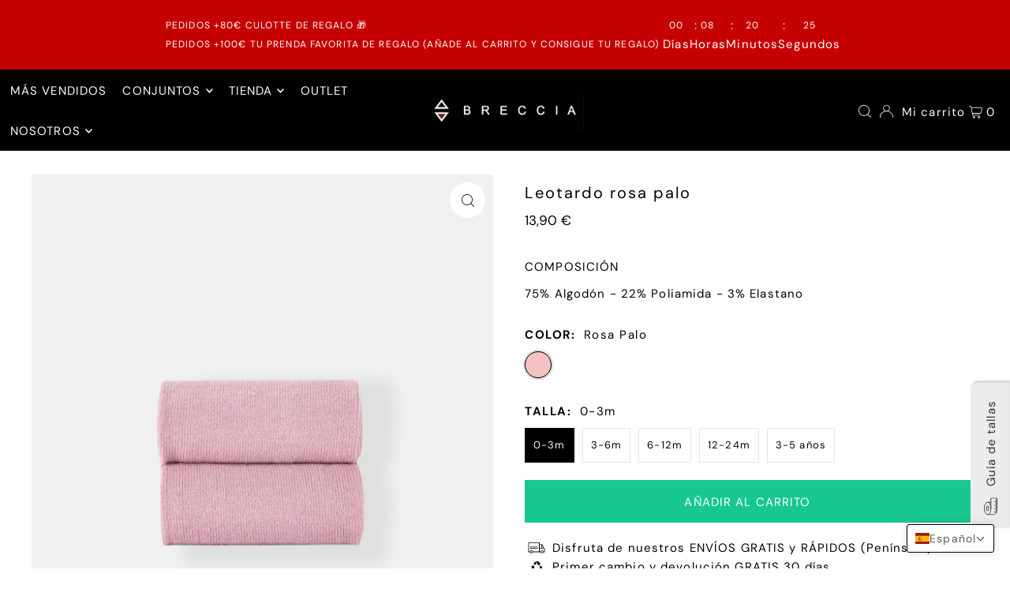

--- FILE ---
content_type: text/html; charset=utf-8
request_url: https://www.brecciaindust.com/apps/easystock/metasettings?x-api-key=c420f9e3-3865-475f-88bb-7a72c4f234b9
body_size: 168
content:
{"settings":{"data":{"general":{"is_proxy":true},"badge":{"active":false,"apply":"productItem","backgroundColor":"#fd6a66","color":"#ffffff","excludeCollections":[],"excludeProducts":[],"fontSize":"12","fontStyle":"normal","fontWeight":"normal","positionProduct":"","positionProductItem":"imageTopRight","shape":"shape0","thresholds":[{"active":true,"emoji":false,"name":"preorder","title":"Preorder only","value":0,"valueCondition":"<"},{"active":true,"emoji":false,"name":"undefined","title":"In Stock","value":"","valueCondition":""},{"active":true,"emoji":false,"name":"out","title":"Out of Stock","value":0,"valueCondition":"==="},{"active":true,"emoji":false,"name":"only","title":"Only # Left","value":5,"valueCondition":"<"},{"active":true,"emoji":false,"name":"low","title":"Low Stock","value":15,"valueCondition":"<"},{"active":true,"emoji":false,"name":"in","title":"In Stock","value":15,"valueCondition":">="},{"active":true,"emoji":false,"name":"high","title":"High Stock","value":100,"valueCondition":">="}]},"text":{"active":true,"color":"#000","emojiBlinkAnimation":false,"excludeCollections":[],"excludeProducts":[],"fontSize":"15","fontStyle":"normal","fontWeight":"bold","positionProduct":"custom","positionProductItem":"","showProgressBar":true,"textAlign":"center","thresholds":[{"active":false,"emoji":true,"name":"preorder","title":"Preorder only 🤷","value":0,"valueCondition":"<"},{"active":false,"emoji":true,"name":"undefined","title":"In Stock ⚡","value":"","valueCondition":""},{"active":true,"emoji":true,"name":"out","title":"Agotado","value":0,"valueCondition":"==="},{"active":true,"emoji":true,"name":"only","title":"Última unidad","value":2,"valueCondition":"<"},{"active":true,"emoji":true,"name":"low","title":"Últimas # unidades","value":4,"valueCondition":"<"},{"active":false,"emoji":true,"name":"in","title":"In Stock ⚡","value":4,"valueCondition":">="},{"active":false,"emoji":true,"name":"high","title":"High Stock ⭐","value":100,"valueCondition":">="}]}}}}

--- FILE ---
content_type: text/html; charset=utf-8
request_url: https://www.brecciaindust.com/apps/easystock/?q=copia-de-leotardo-rosa-palo-1,body-manga-corta%23judgeme_product_reviews,conjunto-flores-rosa-bebe-3-prendas%23judgeme_product_reviews&sign=6560098039099349&timeh=1769092773931
body_size: 246
content:

    
        

        

        {
            "products": {
                
            
"copia-de-leotardo-rosa-palo-1":
{
        "id": 8632910250333,
        "collections": [617479143773,
279407362219,
616262959453
],
        "description": "\u003cp\u003eCOMPOSICIÓN\u003c\/p\u003e\n\u003cp\u003e75% Algodón - 22% ",
        "handle": "copia-de-leotardo-rosa-palo-1",
        "images": ["\/\/www.brecciaindust.com\/cdn\/shop\/files\/image_acbcd160-b1f1-4ee0-9406-16580bb70d58.png?v=1695831615"],
        "inventory_management": true,
        "inventory_policy": true,
        "price": "13,90 €",
        "quantity": 497,
        "title": "Leotardo rosa palo",
        "variants_count": 5,
        "variants": [{
                "id": 48684160188765,
                "default":true,
                "inventory_management":true,
                "inventory_policy":true,
                "price": "13,90 €",
                "quantity": 99,
                "title": "Rosa palo \/ 0-3m"
                },
{
                "id": 48684160221533,
                "default":false,
                "inventory_management":true,
                "inventory_policy":true,
                "price": "13,90 €",
                "quantity": 100,
                "title": "Rosa palo \/ 3-6m"
                },
{
                "id": 48684160254301,
                "default":false,
                "inventory_management":true,
                "inventory_policy":true,
                "price": "13,90 €",
                "quantity": 99,
                "title": "Rosa palo \/ 6-12m"
                },
{
                "id": 48684160287069,
                "default":false,
                "inventory_management":true,
                "inventory_policy":true,
                "price": "13,90 €",
                "quantity": 99,
                "title": "Rosa palo \/ 12-24m"
                },
{
                "id": 48684160319837,
                "default":false,
                "inventory_management":true,
                "inventory_policy":true,
                "price": "18,90 €",
                "quantity": 100,
                "title": "Rosa palo \/ 3-5 años"
                }
]
    }
,
            
"body-manga-corta%2523judgeme_product_reviews":
{
        "id": 0,
        "collections": [],
        "description": "",
        "handle": "",
        "images": "",
        "inventory_management": false,
        "inventory_policy": false,
        "price": "",
        "quantity": 0,
        "title": "",
        "variants_count": 0,
        "variants": []
    }
,
            
"conjunto-flores-rosa-bebe-3-prendas%2523judgeme_product_reviews":
{
        "id": 0,
        "collections": [],
        "description": "",
        "handle": "",
        "images": "",
        "inventory_management": false,
        "inventory_policy": false,
        "price": "",
        "quantity": 0,
        "title": "",
        "variants_count": 0,
        "variants": []
    }

            
        
            }
        }
    